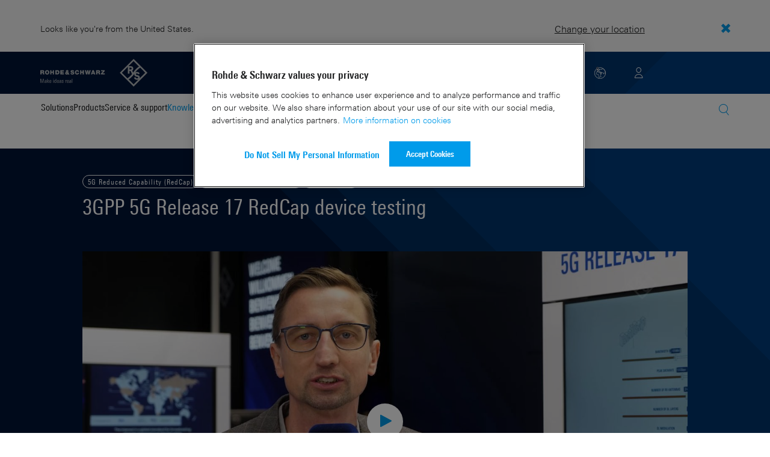

--- FILE ---
content_type: text/html; charset=UTF-8
request_url: https://www.rohde-schwarz.com/us/knowledge-center/videos/3gpp-5g-release-17-redcap-device-testing-video-detailpage_251220-1335306.html
body_size: 16448
content:
<!DOCTYPE html>
<html class="no-js" lang="en-us">
  <head>
    <meta charset="UTF-8"/>
    <meta http-equiv="x-ua-compatible" content="ie=edge"/>
    <meta name="viewport" content="width=device-width, initial-scale=1"/>
    <script>(function(){ window.DY = window.DY || {}; DY.userActiveConsent=false;}())</script>
    <link rel="preconnect" href="https://st-eu.dynamicyield.com"/>
    <link rel="preconnect" href="https://rcom-eu.dynamicyield.com"/>
    <script type="text/javascript" src="https://cdn.rohde-schwarz.com/api/9881398/api_dynamic.js"></script>
    <script type="text/javascript" src="https://cdn.rohde-schwarz.com/api/9881398/api_static.js"></script>
    <meta name="naver-site-verification" content="afad74e971907a0e411ef4f19172c8d6ccbf686e"/>
    <script src="https://cdn.userway.org/widget.js" data-account="VwMnSUoy0g"></script>
    <title>3GPP 5G Release 17 RedCap device testing  | Rohde &amp; Schwarz</title>
    <meta name="robots" content="noodp, index, follow"/>
    <meta name="description" content="3GPP 5G Release 17 RedCap device testing"/>
    <meta name="keywords" content="5G Reduced Capability (RedCap),Radio communication testers,5G New Radio,Mobile device testing; CMX500, 5GNR, iot"/>
    <meta name="twitter:card" content="summary"/>
    <meta name="twitter:site" content=""/>
    <meta name="twitter:title" content="3GPP 5G Release 17 RedCap device testing"/>
    <meta name="twitter:description" content="3GPP 5G Release 17 RedCap device testing"/>
    <meta name="twitter:image" content="https://cdn.rohde-schwarz.com/pws/_tech/images/img_static/Rohde_Schwarz_SocialShare.jpg"/>
    <meta property="og:url" content="https://www.rohde-schwarz.com/us/knowledge-center/videos/3gpp-5g-release-17-redcap-device-testing-video-detailpage_251220-1335306.html"/>
    <meta property="og:title" content="3GPP 5G Release 17 RedCap device testing"/>
    <meta property="og:type" content="website"/>
    <meta property="og:image" content="https://cdn.rohde-schwarz.com/pws/_tech/images/img_static/Rohde_Schwarz_SocialShare.jpg"/>
    <meta property="og:description" content="3GPP 5G Release 17 RedCap device testing"/>
    <meta name="author" content="Rohde &amp; Schwarz GmbH &amp; Co KG"/>
    <link rel="canonical" href="https://www.rohde-schwarz.com/us/knowledge-center/videos/3gpp-5g-release-17-redcap-device-testing-video-detailpage_251220-1335306.html"/>
    <link rel="shorturl" href="https://www.rohde-schwarz.com/us/_251220-1335306.html"/>
    <script src="https://assets.adobedtm.com/launch-EN3504a9f210b14bc28b773c8d8c5a022d.min.js" type="text/javascript"></script>
    <script type="application/ld+json">{
    "@context": "https://schema.org",
    "@type": "VideoObject",
    "name": "3GPP 5G Release 17 RedCap device testing ",
    "description": "Introduced in 3GPP NR Rel. 17, RedCap targets at leveraging the proliferation of massive machine type communications (mMTC). This includes the aspect of service continuation of legacy technologies such as NB-IoT and also the support of enhanced and new machine type services. RedCap targets at IoT services requiring higher data rate as mMTC services but less data rates as 5G eMBB with the simultaneous reduction of UE complexity and leveraging power saving aspects. Typical examples are stationary devices such as cameras and industrial sensors in private 5G networks. The R&S CMX500 OBT lite radio communication tester comes with a streamlined configuration that perfectly serves the need for customers testing RedCap devices in R&D and type approval.",
    "uploadDate": "2023-03-02",
    "embedUrl": "https://www.rohde-schwarz.com/us/knowledge-center/videos/3gpp-5g-release-17-redcap-device-testing-video-detailpage_251220-1335306.html"
}</script>
    <script type="text/javascript">var rus_web_logged_in=false;</script>
    <link rel="apple-touch-icon" sizes="180x180" href="https://cdn.rohde-schwarz.com/pws/inred/image/favicons/apple-touch-icon.png"/>
    <link rel="icon" type="image/png" sizes="32x32" href="https://cdn.rohde-schwarz.com/pws/inred/image/favicons/favicon-32x32.png"/>
    <link rel="icon" type="image/png" sizes="16x16" href="https://cdn.rohde-schwarz.com/pws/inred/image/favicons/favicon-16x16.png"/>
    <link rel="manifest" href="https://cdn.rohde-schwarz.com/pws/inred/image/favicons/manifest.json"/>
    <link rel="mask-icon" href="https://cdn.rohde-schwarz.com/pws/inred/image/favicons/safari-pinned-tab.svg" color="#009bea"/>
    <link rel="shortcut icon" href="https://cdn.rohde-schwarz.com/pws/inred/image/favicons/favicon.png"/>
    <meta name="msapplication-TileColor" content="#009bea"/>
    <meta name="msapplication-TileImage" content="https://cdn.rohde-schwarz.com/pws/inred/image/favicons/mstile-144x144.png"/>
    <meta name="msapplication-config" content="https://cdn.rohde-schwarz.com/pws/inred/image/favicons/browserconfig.xml"/>
    <meta name="theme-color" content="#009bea"/>
    <script src="https://cdn.rohde-schwarz.com/techfiles/f9208933/js/vendor/lazysizes-5.2.0.min.js" async="async"> </script>
    <script src="https://cdn.rohde-schwarz.com/techfiles/f9208933/js/vendor/webfontloader-1.6.28.min.js"> </script>
    <script>WebFont.load({custom:{families:['Linotype Univers:n4,n7','Linotype Univers Condensed:n4,n7','RSIcons'],urls:['https://cdn.rohde-schwarz.com/techfiles/f9208933/css/fonts.min.css']}});</script>
    <link href="https://cdn.rohde-schwarz.com/techfiles/f9208933/css/style.min.css" rel="stylesheet" type="text/css"/>
    <!-- injector:js -->
    <script src="https://cdn.rohde-schwarz.com/techfiles/f9208933/js/vendor/modernizr-custom.6116ab.js" async="async"> </script>
    <!-- endinjector -->
    <!-- Schema.org organisation fields -->
    <script type="application/ld+json">

{
"@context": "https://schema.org/",
"@type": "Organization",
"name": "Rohde & Schwarz",
"legalName": "Rohde & Schwarz GmbH & Co. KG",
"url": "https://www.rohde-schwarz.com/"
}

</script>
  </head>
  <body data-view="app">
    <aside id="country-message" data-view="simple-banner">
      <div class="center-wrapper">
        <p class="text">Looks like you're from the United States.</p>
        <a href="/us/knowledge-center/videos/3gpp-5g-release-17-redcap-device-testing-video-detailpage_251220-1335306.html">
          <span>Change your location</span>
        </a>
        <button type="button" class="close"></button>
      </div>
    </aside>
    <script type="text/javascript">
	
    	var RS_userInformation = {
		interests: []
    };
    	
</script>
    <div>
      <div class="module module-inpesh-login-register-modal hidden" data-view="inpesh-login-register-modal">
        <div class="modal-overlay"></div>
        <div class="module-inpesh-login-register-box content">
          <div class="inpesh-modal-close"></div>
          <div class="additional-information">
            <span class="premium-flag">
              <div class="rsi-inline rsi-premium-content"></div>
            </span>
            <span class="static-title">Rohde &amp; Schwarz</span>
            <span>Knowledge+</span>
          </div>
          <p class="h3">Login or register to gain full access to the Knowledge+ platform!</p>
          <div class="register-container">
            <p>I want to create an account</p>
            <a role="button" class="button-primary" href="/us/my-rohde-schwarz/registration/my-rs-registration_255360.html">Register</a>
          </div>
          <div class="divider-or">
            <span></span>
            <span>or</span>
          </div>
          <div class="login-container">
            <p>I already have an account</p>
            <a role="button" class="button-secondary" href="/login">Login</a>
          </div>
        </div>
      </div>
      <script type="text/javascript">
if(window.DY) {
DY.recommendationContext = {
type: 'PRODUCT',
lng: 'en',
data: ['FSDS_1335306']
};
}
</script>
    </div>
    <header id="header" data-view="header" data-countries-list="/us/rest/getcountryselect/" data-flyout-navigation-options="">
      <!-- Generation time: 27.01.2026 21:30:00.076 -->
      <div class="background-wrapper">
        <div class="background-image">
          <img alt="background" src="https://cdn.rohde-schwarz.com/pws/_tech/images/img_static/rus-logo-background.svg"/>
        </div>
      </div>
      <div class="header-wrapper">
        <div id="header_teaser_target" class="center-wrapper">
          <div class="center-container main">
            <div class="logo" id="logo">
              <a href="/us/home_48230.html" tabindex="-1">
                <img src="https://cdn.rohde-schwarz.com/pws/inred/image/layout/rus-logo.svg" alt="RS-Logo" class="rs-logo"/>
                <img src="https://cdn.rohde-schwarz.com/pws/inred/image/layout/rus-logo-symbol.svg" alt="RS-Logo Mini" class="rs-logo-small"/>
              </a>
            </div>
            <div id="mobile-navigation" class="navigation">
              <a class="nav-toggle-icon" aria-label="Open menu" id="mobile-menu-toggle" href="/"></a>
              <div id="bottom-menu-container">
                <div class="navigation-container">
                  <nav aria-label="meta-navigation" class="navigation-meta">
                    <ul class="nav-icons">
                      <li>
                        <a href="/us/contact_63733.html" class="link" aria-label="Contact Us">
                          <span class="icon icon-headset-new"></span>
                        </a>
                      </li>
                      <li class="shopping-basket">
                        <a href="#" data-url="/us/rest/getshoppingcartcountv2" class="user-shopping-cart icon icon-cart-empty" aria-label="View Cart"></a>
                      </li>
                      <li id="language-switcher">
                        <a href="#" aria-label="Change Language">
                          <span class="icon icon-globe-new"></span>
                        </a>
                      </li>
                      <li class="loginCart flyout "></li>
                    </ul>
                  </nav>
                </div>
              </div>
              <div id="nav-flyout" class="small"></div>
            </div>
            <div class=" usermenu" id="mobile-countryswitch-container">
              <div id="mobile-slide-wrapper" class="usermenu-items">
                <nav id="mobile-nav-container">
                  <div id="">
                    <a class="close-country-menu" href="#">Choose Location</a>
                  </div>
                </nav>
                <div id="mobile-country-container"></div>
              </div>
              <div class="dropdown-content usermenu-items" id="usermenu">
                <nav id="mobile-nav-container">
                  <div id="">
                    <a class="close-country-menu" href="#">Customer portal</a>
                  </div>
                </nav>
                <div class="content-wrapper" id="mobile-customer-nav" data-view="nav-mobile">
                </div>
              </div>
            </div>
          </div>
          <div class="center-container">
            <div id="language-menu-wrapper" class="hidden">
              <div class="country-slider"></div>
            </div>
          </div>
        </div>
      </div>
    </header>
    <div id="desktop-menu-container" class="flyout">
      <div class="center-wrapper">
        <div class="center-container">
          <div class="nav-bar-container" aria-label="Navigation bar" data-view="nav-bar-new" data-nav-list="/us/rest/subnavigation/" data-countries-list="/us/rest/getcountryselect/">
            <nav class="navbar" aria-label="Navigation bar">
              <nav aria-label="Main menu" class="nav-tabs" role="menu">
                <div class="dropdown" role="menuitem" aria-haspopup="true">
                  <button class="dropdownButton ">
                    <div>Solutions</div>
                    <a class="arrowMobile"></a>
                  </button>
                  <div class="dropdown-content">
                    <div class="content-wrapper">
                      <div role="menu" aria-hidden="true" class="nav-list lvl-1">
                        <a href="#" class="arrowMobileBack">Back</a>
                        <div class="rightDropout">
                          <div class="navWrapper ">
                            <a role="button" class="hasNext" href="#" data-id="229832">Aerospace and defense</a>
                          </div>
                          <div class="dropdown-content-right ">
                            <div role="menu" aria-hidden="true" class="nav-list lvl-2">
                              <a href="#" class="arrowMobileBack">Back</a>
                              <a role="button" href="/us/solutions/aerospace-and-defense/aerospace-and-defense_229832.html" class="">Overview Aerospace and defense</a>
                              <div class="rightDropout">
                                <div class="navWrapper ">
                                  <a role="button" class="hasNext" href="#" data-id="232928">Air</a>
                                </div>
                                <div class="dropdown-content-right "></div>
                              </div>
                              <div class="rightDropout">
                                <div class="navWrapper ">
                                  <a role="button" class="hasNext" href="#" data-id="232922">Land</a>
                                </div>
                                <div class="dropdown-content-right "></div>
                              </div>
                              <div class="rightDropout">
                                <div class="navWrapper ">
                                  <a role="button" class="hasNext" href="#" data-id="250661">Sea</a>
                                </div>
                                <div class="dropdown-content-right "></div>
                              </div>
                              <div class="rightDropout">
                                <div class="navWrapper ">
                                  <a role="button" class="hasNext" href="#" data-id="257354">Cyber</a>
                                </div>
                                <div class="dropdown-content-right "></div>
                              </div>
                              <div class="rightDropout">
                                <div class="navWrapper ">
                                  <a role="button" class="hasNext" href="#" data-id="257368">Space</a>
                                </div>
                                <div class="dropdown-content-right "></div>
                              </div>
                              <div class="rightDropout">
                                <div class="navWrapper ">
                                  <a role="button" class="hasNext" href="#" data-id="257769">Multi-domain</a>
                                </div>
                                <div class="dropdown-content-right "></div>
                              </div>
                              <div class="rightDropout">
                                <div class="navWrapper ">
                                  <a role="button" class="hasNext" href="#" data-id="257432">Industry partners</a>
                                </div>
                                <div class="dropdown-content-right "></div>
                              </div>
                            </div>
                          </div>
                        </div>
                        <div class="rightDropout">
                          <div class="navWrapper ">
                            <a role="button" class="hasNext" href="#" data-id="230640">Automotive testing</a>
                          </div>
                          <div class="dropdown-content-right ">
                            <div role="menu" aria-hidden="true" class="nav-list lvl-2">
                              <a href="#" class="arrowMobileBack">Back</a>
                              <a role="button" href="/us/solutions/automotive-testing/automotive_230640.html" class="">Overview Automotive testing</a>
                              <div class="rightDropout">
                                <div class="navWrapper ">
                                  <a role="button" class="hasNext" href="#" data-id="231774">Automotive connectivity and infotainment</a>
                                </div>
                                <div class="dropdown-content-right "></div>
                              </div>
                              <div class="rightDropout">
                                <div class="navWrapper ">
                                  <a role="button" class="hasNext" href="#" data-id="231890">Automotive EMC and full-vehicle antenna testing</a>
                                </div>
                                <div class="dropdown-content-right "></div>
                              </div>
                              <div class="rightDropout">
                                <div class="navWrapper ">
                                  <a role="button" class="hasNext" href="#" data-id="231754">Automotive radar</a>
                                </div>
                                <div class="dropdown-content-right "></div>
                              </div>
                              <div class="rightDropout">
                                <div class="navWrapper ">
                                  <a role="button" class="hasNext" href="#" data-id="257574">Electric drivetrain component testing</a>
                                </div>
                                <div class="dropdown-content-right "></div>
                              </div>
                              <div class="rightDropout">
                                <div class="navWrapper ">
                                  <a role="button" class="hasNext" href="#" data-id="231834">In-vehicle networks and ECU testing</a>
                                </div>
                                <div class="dropdown-content-right "></div>
                              </div>
                            </div>
                          </div>
                        </div>
                        <div class="rightDropout">
                          <div class="navWrapper ">
                            <a role="button" class="hasNext" href="#" data-id="256571">Critical infrastructure</a>
                          </div>
                          <div class="dropdown-content-right ">
                            <div role="menu" aria-hidden="true" class="nav-list lvl-2">
                              <a href="#" class="arrowMobileBack">Back</a>
                              <a role="button" href="/us/solutions/critical-infrastructure/critical-infrastructure_256571.html" class="">Overview Critical infrastructure</a>
                              <a href="/us/solutions/aerospace-and-defense/air/avionics-and-uav-testing/air-navigation-testing/air-navigation-testing_252571.html" class="">Air navigation testing</a>
                              <div class="rightDropout">
                                <div class="navWrapper ">
                                  <a role="button" class="hasNext" href="#" data-id="233780">Broadcast distribution</a>
                                </div>
                                <div class="dropdown-content-right "></div>
                              </div>
                              <a href="/us/solutions/critical-infrastructure/cellular-network-investigations/cellular-network-investigations_257923.html" class="">Cellular network investigations</a>
                              <a href="/us/solutions/critical-infrastructure/civil-air-traffic-control/overview_56640.html" class="">Civil air traffic control</a>
                              <a href="/us/solutions/critical-infrastructure/countering-drones/countering-drones_233578.html" class="">Countering drones</a>
                              <div class="rightDropout">
                                <div class="navWrapper ">
                                  <a role="button" class="hasNext" href="#" data-id="231692">Mobile network testing</a>
                                </div>
                                <div class="dropdown-content-right "></div>
                              </div>
                              <a href="/us/solutions/networks-and-cybersecurity/networks-and-cybersecurity_257422.html" class="">Networks and cybersecurity</a>
                              <a href="/us/solutions/security/security-screening/security-screening_255126.html" class="">Security screening</a>
                              <a href="/us/solutions/critical-infrastructure/spectrum-monitoring/spectrum-monitoring_91082.html" class="">Spectrum monitoring</a>
                              <a href="/us/solutions/critical-infrastructure/spectrum-regulation/overview_258444.html" class="">Spectrum regulation</a>
                            </div>
                          </div>
                        </div>
                        <div class="rightDropout">
                          <div class="navWrapper ">
                            <a role="button" class="hasNext" href="#" data-id="230522">Electronics testing</a>
                          </div>
                          <div class="dropdown-content-right ">
                            <div role="menu" aria-hidden="true" class="nav-list lvl-2">
                              <a href="#" class="arrowMobileBack">Back</a>
                              <a role="button" href="/us/solutions/electronics-testing/electronics-testing_230522.html" class="">Overview Electronics testing</a>
                              <a href="/us/solutions/electronics-testing/consumer-electronics-testing/consumer-electronics-testing-overview_258133.html" class="">Consumer electronics testing</a>
                              <div class="rightDropout">
                                <div class="navWrapper ">
                                  <a role="button" class="hasNext" href="#" data-id="230570">Digital design testing</a>
                                </div>
                                <div class="dropdown-content-right "></div>
                              </div>
                              <div class="rightDropout">
                                <div class="navWrapper ">
                                  <a role="button" class="hasNext" href="#" data-id="253441">EMC testing</a>
                                </div>
                                <div class="dropdown-content-right "></div>
                              </div>
                              <div class="rightDropout">
                                <div class="navWrapper ">
                                  <a role="button" class="hasNext" href="#" data-id="230552">High-speed digital interface testing</a>
                                </div>
                                <div class="dropdown-content-right "></div>
                              </div>
                              <a href="/us/solutions/electronics-testing/medical-device-testing/medical-device-testing_256969.html" class="">Medical device testing</a>
                              <div class="rightDropout">
                                <div class="navWrapper ">
                                  <a role="button" class="hasNext" href="#" data-id="230538">Power electronics testing</a>
                                </div>
                                <div class="dropdown-content-right "></div>
                              </div>
                              <div class="rightDropout">
                                <div class="navWrapper ">
                                  <a role="button" class="hasNext" href="#" data-id="231842">RF and microwave components</a>
                                </div>
                                <div class="dropdown-content-right "></div>
                              </div>
                            </div>
                          </div>
                        </div>
                        <div class="rightDropout">
                          <div class="navWrapper ">
                            <a role="button" class="hasNext" href="#" data-id="257422">Networks and cybersecurity</a>
                          </div>
                          <div class="dropdown-content-right ">
                            <div role="menu" aria-hidden="true" class="nav-list lvl-2">
                              <a href="#" class="arrowMobileBack">Back</a>
                              <a role="button" href="/us/solutions/networks-and-cybersecurity/networks-and-cybersecurity_257422.html" class="">Overview Networks and cybersecurity</a>
                              <a href="/us/solutions/aerospace-and-defense/cyber/cyber_257354.html" class="">Cybersecurity for aerospace and defense</a>
                              <a href="/us/solutions/networks-and-cybersecurity/cybersecurity-for-financial/cybersecurity-for-financial_257429.html" class="">Cybersecurity for the financial industry</a>
                              <a href="/us/solutions/networks-and-cybersecurity/secure-mobile-connectivity/r-s-comsec_257814.html" class="">R&amp;S®ComSec</a>
                              <a href="/us/solutions/networks-and-cybersecurity/secure-networks-and-cybersecurity-for-public-authorities/secure-networks-and-cybersecurity-for-public-authorities_257420.html" class="">Secure networks and cybersecurity for public authorities</a>
                              <a href="/us/solutions/networks-and-cybersecurity/secure-networks-for-commercial-business/secure-networks-for-commercial-business_257426.html" class="">Secure networks for commercial business</a>
                              <a href="/us/solutions/networks-and-cybersecurity/secure-networks-for-healthcare/secure-networks-for-healthcare_257421.html" class="">Secure networks for healthcare</a>
                            </div>
                          </div>
                        </div>
                        <div class="rightDropout">
                          <div class="navWrapper ">
                            <a role="button" class="hasNext" href="#" data-id="256834">Research and education</a>
                          </div>
                          <div class="dropdown-content-right ">
                            <div role="menu" aria-hidden="true" class="nav-list lvl-2">
                              <a href="#" class="arrowMobileBack">Back</a>
                              <a role="button" href="/us/solutions/research-and-education/research-and-education_256834.html" class="">Overview Research and education</a>
                              <a href="/us/solutions/wireless-communications-testing/wireless-standards/6g/6g-overview_253278.html" class="">6G research</a>
                              <a href="/us/solutions/research-and-education/antenna-research/antenna-research_256741.html" class="">Antenna research</a>
                              <a href="/us/solutions/research-and-education/material-characterization/material-characterization_256745.html" class="">Material characterization</a>
                              <a href="/us/solutions/research-and-education/particle-acceleration/particle-accelerators-overview_230804.html" class="">Particle acceleration</a>
                              <a href="/us/solutions/research-and-education/quantum-technology/quantum-technology_256749.html" class="">Quantum technology</a>
                              <a href="/us/solutions/research-and-education/teaching-lab-solutions/teaching-lab-solutions_256950.html" class="">Teaching lab solutions</a>
                            </div>
                          </div>
                        </div>
                        <div class="rightDropout">
                          <div class="navWrapper ">
                            <a role="button" class="hasNext" href="#" data-id="233626">Satellite testing</a>
                          </div>
                          <div class="dropdown-content-right ">
                            <div role="menu" aria-hidden="true" class="nav-list lvl-2">
                              <a href="#" class="arrowMobileBack">Back</a>
                              <a role="button" href="/us/solutions/satellite-testing/satellite-testing_233626.html" class="">Overview Satellite testing</a>
                              <a href="/us/solutions/wireless-communications-testing/wireless-standards/5g-nr/non-terrestrial-networks-ntn/5g-ntn-satellite-testing_256812.html" class="">5G NTN satellite testing</a>
                              <a href="/us/solutions/satellite-testing/satellite-ground-station-testing-and-security/ground-station-and-ground-terminal-testing_250333.html" class="">Satellite ground station testing and operation</a>
                              <a href="/us/solutions/satellite-testing/satellite-in-orbit-testing/satellite-in-orbit-testing_257425.html" class="">Satellite in-orbit testing</a>
                              <a href="/us/solutions/satellite-testing/satellite-payload-and-bus-testing/satellite-payload-testing_250331.html" class="">Satellite payload and bus testing</a>
                              <a href="/us/solutions/satellite-testing/satellite-user-terminal-testing/satellite-user-terminal-testing_257427.html" class="">Satellite user terminal testing</a>
                            </div>
                          </div>
                        </div>
                        <div class="rightDropout">
                          <div class="navWrapper ">
                            <a role="button" class="hasNext" href="#" data-id="229840">Security</a>
                          </div>
                          <div class="dropdown-content-right ">
                            <div role="menu" aria-hidden="true" class="nav-list lvl-2">
                              <a href="#" class="arrowMobileBack">Back</a>
                              <a role="button" href="/us/solutions/security/government-security_229840.html" class="">Overview Security</a>
                              <div class="rightDropout">
                                <div class="navWrapper ">
                                  <a role="button" class="hasNext" href="#" data-id="256572">Governmental security</a>
                                </div>
                                <div class="dropdown-content-right "></div>
                              </div>
                              <a href="/us/solutions/networks-and-cybersecurity/networks-and-cybersecurity_257422.html" class="">Networks and cybersecurity</a>
                              <div class="rightDropout">
                                <div class="navWrapper ">
                                  <a role="button" class="hasNext" href="#" data-id="255126">Security screening</a>
                                </div>
                                <div class="dropdown-content-right "></div>
                              </div>
                            </div>
                          </div>
                        </div>
                        <div class="rightDropout">
                          <div class="navWrapper ">
                            <a role="button" class="hasNext" href="#" data-id="229844">Wireless communications testing</a>
                          </div>
                          <div class="dropdown-content-right ">
                            <div role="menu" aria-hidden="true" class="nav-list lvl-2">
                              <a href="#" class="arrowMobileBack">Back</a>
                              <a role="button" href="/us/solutions/wireless-communications-testing/wireless-communications_229844.html" class="">Overview Wireless communications testing</a>
                              <a href="/us/solutions/wireless-communications-testing/emc-and-regulatory-testing/emc-and-regulatory-testing_257902.html" class="">EMC and regulatory testing</a>
                              <div class="rightDropout">
                                <div class="navWrapper ">
                                  <a role="button" class="hasNext" href="#" data-id="230314">IoT / M2M testing</a>
                                </div>
                                <div class="dropdown-content-right "></div>
                              </div>
                              <a href="/us/solutions/wireless-communications-testing/mobile-device-testing/wireless-mobile-device_233808.html" class="">Mobile device testing</a>
                              <div class="rightDropout">
                                <div class="navWrapper ">
                                  <a role="button" class="hasNext" href="#" data-id="253912">Mobile network infrastructure testing</a>
                                </div>
                                <div class="dropdown-content-right "></div>
                              </div>
                              <div class="rightDropout">
                                <div class="navWrapper ">
                                  <a role="button" class="hasNext" href="#" data-id="233734">Wireless standards</a>
                                </div>
                                <div class="dropdown-content-right "></div>
                              </div>
                            </div>
                          </div>
                        </div>
                      </div>
                    </div>
                  </div>
                </div>
                <div class="dropdown" role="menuitem" aria-haspopup="true">
                  <button class="dropdownButton ">
                    <div>Products</div>
                    <a class="arrowMobile"></a>
                  </button>
                  <div class="dropdown-content">
                    <div class="content-wrapper">
                      <div role="menu" aria-hidden="true" class="nav-list lvl-1">
                        <a href="#" class="arrowMobileBack">Back</a>
                        <div class="rightDropout">
                          <div class="navWrapper ">
                            <a role="button" class="hasNext" href="#" data-id="229579">Test and measurement</a>
                          </div>
                          <div class="dropdown-content-right ">
                            <div role="menu" aria-hidden="true" class="nav-list lvl-2">
                              <a href="#" class="arrowMobileBack">Back</a>
                              <a role="button" href="/us/products/test-and-measurement_229579.html" class="">Overview Test and measurement</a>
                              <div class="rightDropout">
                                <div class="navWrapper ">
                                  <a role="button" class="hasNext" href="#" data-id="254958">Amplifiers</a>
                                </div>
                                <div class="dropdown-content-right "></div>
                              </div>
                              <div class="rightDropout">
                                <div class="navWrapper ">
                                  <a role="button" class="hasNext" href="#" data-id="254772">Analyzers</a>
                                </div>
                                <div class="dropdown-content-right "></div>
                              </div>
                              <a href="/us/products/test-and-measurement/antenna-test-systems-and-ota-chambers_103249.html" class="">Antenna test systems and OTA chambers</a>
                              <div class="rightDropout">
                                <div class="navWrapper ">
                                  <a role="button" class="hasNext" href="#" data-id="254732">Automotive radar testers</a>
                                </div>
                                <div class="dropdown-content-right "></div>
                              </div>
                              <div class="rightDropout">
                                <div class="navWrapper ">
                                  <a role="button" class="hasNext" href="#" data-id="105350">EMC test equipment</a>
                                </div>
                                <div class="dropdown-content-right "></div>
                              </div>
                              <a href="/us/products/test-and-measurement/mobile-network-testing_229193.html" class="">Mobile network testing</a>
                              <div class="rightDropout">
                                <div class="navWrapper ">
                                  <a role="button" class="hasNext" href="#" data-id="63663">Oscilloscopes</a>
                                </div>
                                <div class="dropdown-content-right "></div>
                              </div>
                              <div class="rightDropout">
                                <div class="navWrapper ">
                                  <a role="button" class="hasNext" href="#" data-id="254769">Power supplies and source measure units</a>
                                </div>
                                <div class="dropdown-content-right "></div>
                              </div>
                              <div class="rightDropout">
                                <div class="navWrapper ">
                                  <a role="button" class="hasNext" href="#" data-id="256028">R&amp;S®ESSENTIALS test equipment</a>
                                </div>
                                <div class="dropdown-content-right "></div>
                              </div>
                              <a href="/us/products/test-and-measurement/rf-and-microwave-power-meters_63672.html" class="">RF and microwave power meters</a>
                              <div class="rightDropout">
                                <div class="navWrapper ">
                                  <a role="button" class="hasNext" href="#" data-id="63667">Signal generators</a>
                                </div>
                                <div class="dropdown-content-right "></div>
                              </div>
                              <div class="rightDropout">
                                <div class="navWrapper ">
                                  <a role="button" class="hasNext" href="#" data-id="63696">System components</a>
                                </div>
                                <div class="dropdown-content-right "></div>
                              </div>
                              <div class="rightDropout">
                                <div class="navWrapper ">
                                  <a role="button" class="hasNext" href="#" data-id="86247">Wireless device testers and systems</a>
                                </div>
                                <div class="dropdown-content-right "></div>
                              </div>
                            </div>
                          </div>
                        </div>
                        <div class="rightDropout">
                          <div class="navWrapper ">
                            <a role="button" class="hasNext" href="#" data-id="229582">Broadcast and Media</a>
                          </div>
                          <div class="dropdown-content-right ">
                            <div role="menu" aria-hidden="true" class="nav-list lvl-2">
                              <a href="#" class="arrowMobileBack">Back</a>
                              <a role="button" href="/us/products/broadcast-and-media_229582.html" class="">Overview Broadcast and Media</a>
                              <div class="rightDropout">
                                <div class="navWrapper ">
                                  <a role="button" class="hasNext" href="#" data-id="255266">Broadcast Distribution</a>
                                </div>
                                <div class="dropdown-content-right "></div>
                              </div>
                              <a href="/us/products/broadcast-and-media/media-technologies_255268.html" class="">Media Technologies</a>
                            </div>
                          </div>
                        </div>
                        <div class="rightDropout">
                          <div class="navWrapper ">
                            <a role="button" class="hasNext" href="#" data-id="232772">Aerospace | Defense | Security</a>
                          </div>
                          <div class="dropdown-content-right ">
                            <div role="menu" aria-hidden="true" class="nav-list lvl-2">
                              <a href="#" class="arrowMobileBack">Back</a>
                              <a role="button" href="/us/products/aerospace-defense-security_232772.html" class="">Overview Aerospace | Defense | Security</a>
                              <div class="rightDropout">
                                <div class="navWrapper ">
                                  <a role="button" class="hasNext" href="#" data-id="254745">Radiomonitoring</a>
                                </div>
                                <div class="dropdown-content-right "></div>
                              </div>
                              <div class="rightDropout">
                                <div class="navWrapper ">
                                  <a role="button" class="hasNext" href="#" data-id="254744">Secure communications</a>
                                </div>
                                <div class="dropdown-content-right "></div>
                              </div>
                              <a href="/us/products/aerospace-defense-security/security-scanner_254881.html" class="">Security scanner</a>
                            </div>
                          </div>
                        </div>
                        <div class="rightDropout">
                          <div class="navWrapper ">
                            <a role="button" class="hasNext" href="#" data-id="232484">Cybersecurity</a>
                          </div>
                          <div class="dropdown-content-right ">
                            <div role="menu" aria-hidden="true" class="nav-list lvl-2">
                              <a href="#" class="arrowMobileBack">Back</a>
                              <a role="button" href="/us/products/cybersecurity_232484.html" class="">Overview Cybersecurity</a>
                              <a href="/us/products/cybersecurity/endpoint-security_232364.html" class="">Endpoint security</a>
                              <a href="/us/products/cybersecurity/management-systems_255622.html" class="">Management systems</a>
                              <a href="/us/products/cybersecurity/network-encryptors_334093.html" class="">Network encryptors</a>
                              <a href="/us/products/cybersecurity/secure-web-browser_232366.html" class="">Secure web browser</a>
                            </div>
                          </div>
                        </div>
                      </div>
                    </div>
                  </div>
                </div>
                <div class="dropdown" role="menuitem" aria-haspopup="true">
                  <button class="dropdownButton ">
                    <div>Service &amp; support</div>
                    <a class="arrowMobile"></a>
                  </button>
                  <div class="dropdown-content">
                    <div class="content-wrapper">
                      <div role="menu" aria-hidden="true" class="nav-list lvl-1">
                        <a href="#" class="arrowMobileBack">Back</a>
                        <div class="rightDropout">
                          <div class="navWrapper ">
                            <a role="button" class="hasNext" href="#" data-id="229461">Service</a>
                          </div>
                          <div class="dropdown-content-right ">
                            <div role="menu" aria-hidden="true" class="nav-list lvl-2">
                              <a href="#" class="arrowMobileBack">Back</a>
                              <a role="button" href="/us/service-support/service/service-overview_229461.html" class="">Overview Service</a>
                              <a href="/us/service-support/service/cybersecurity-services/overview_255149.html" class="">Cybersecurity services</a>
                              <a href="/us/service-support/service/calibration-services/calibration-services_233528.html" class="">Calibration services</a>
                              <a href="/us/service-support/service/extended-warranty-service-contracts/extended-warranty-service-contracts_230938.html" class="">Extended warranty &amp; service contracts</a>
                              <a href="/us/service-support/service/obsolescence-management/obsolescence-management_229471.html" class="">Obsolescence management</a>
                              <a href="/us/service-support/service/on-site-services/on-site-services_251894.html" class="">On-site services</a>
                              <a href="/us/service-support/service/repair-services/repair-services_58700.html" class="">Repair services</a>
                              <a href="/us/service-support/service/service-level-agreement/service-level-agreement_229474.html" class="">Service level agreement</a>
                              <a href="/us/service-support/service/service-partner-programm/service-partner-program_251888.html" class="">Service partner program</a>
                            </div>
                          </div>
                        </div>
                        <a href="/us/service-support-united-states/transmitter-support/transmitter-support_233707.html" class="">24/7 Transmitter Support</a>
                        <a href="/us/service-support/support/support_107711.html" class="">Support</a>
                        <a href="/us/service-support/service-support-request/service-support-request_255384.html" class="">Service &amp; support request</a>
                      </div>
                    </div>
                  </div>
                </div>
                <div class="dropdown" role="menuitem" aria-haspopup="true">
                  <button class="dropdownButton active menuActive">
                    <div>Knowledge center</div>
                    <a class="arrowMobile"></a>
                  </button>
                  <div class="dropdown-content">
                    <div class="content-wrapper">
                      <div role="menu" aria-hidden="true" class="nav-list lvl-1">
                        <a href="#" class="arrowMobileBack">Back</a>
                        <a href="/us/knowledge-center/knowledge-plus/overview_255227.html" class="">Knowledge+</a>
                        <a href="/us/search/download-center_63448.html" class="">Downloads</a>
                        <a href="/us/knowledge-center/videos/video-overview_251240.html" class="active menuActive">Videos</a>
                        <a href="/us/knowledge-center/webinars/webinar-overview_253040.html" class="">Webinars</a>
                        <a href="/us/knowledge-center/technology-academy/ta-overview_256215.html" class="">Technology Academy</a>
                        <div class="rightDropout">
                          <div class="navWrapper ">
                            <a role="button" class="hasNext" href="#" data-id="255554">Technology fundamentals</a>
                          </div>
                          <div class="dropdown-content-right ">
                            <div role="menu" aria-hidden="true" class="nav-list lvl-2">
                              <a href="#" class="arrowMobileBack">Back</a>
                              <a role="button" href="/us/knowledge-center/technology-fundamentals/technology-fundamentals_255554.html" class="">Overview Technology fundamentals</a>
                              <a href="/us/knowledge-center/technology-fundamentals/antennas-for-mobile-and-stationary-use/antennas-for-mobile-and-stationary-use-fundamentals_256946.html" class="">Antennas for mobile and stationary use</a>
                              <a href="/us/knowledge-center/technology-fundamentals/hopper-signals/hopper-signals_256050.html" class="">Hopper signals</a>
                              <a href="/us/knowledge-center/technology-fundamentals/monitoring-receiver-skills/monitoring-receiver-skills_255556.html" class="">Monitoring receiver skills</a>
                              <a href="/us/knowledge-center/technology-fundamentals/radio-direction-finding-techniques/radio-direction-finding-techniques_255557.html" class="">Radio direction finding techniques</a>
                              <a href="/us/knowledge-center/technology-fundamentals/signal-analysis-methods/technology-fundamentals-of-signal-analysis_255899.html" class="">Signal analysis methods</a>
                            </div>
                          </div>
                        </div>
                      </div>
                    </div>
                  </div>
                </div>
                <div class="dropdown" role="menuitem" aria-haspopup="true">
                  <button class="dropdownButton ">
                    <div>About us</div>
                    <a class="arrowMobile"></a>
                  </button>
                  <div class="dropdown-content">
                    <div class="content-wrapper">
                      <div role="menu" aria-hidden="true" class="nav-list lvl-1">
                        <a href="#" class="arrowMobileBack">Back</a>
                        <div class="rightDropout">
                          <div class="navWrapper ">
                            <a role="button" class="hasNext" href="#" data-id="230884">About Rohde &amp; Schwarz</a>
                          </div>
                          <div class="dropdown-content-right ">
                            <div role="menu" aria-hidden="true" class="nav-list lvl-2">
                              <a href="#" class="arrowMobileBack">Back</a>
                              <a role="button" href="/us/about/overview/about-us_230884.html" class="">Overview About Rohde &amp; Schwarz</a>
                              <a href="/us/about/overview/compliance/compliance_256997.html" class="">Compliance</a>
                              <a href="/us/about/overview/high-vertical-integration/high-vertical-integration_258033.html" class="">High vertical integration</a>
                              <a href="/us/about/overview/our-history/our-history_258045.html" class="">Our history</a>
                              <a href="/us/about/overview/sustainability/sustainability_229498.html" class="">Sustainability</a>
                            </div>
                          </div>
                        </div>
                        <div class="rightDropout">
                          <div class="navWrapper ">
                            <a role="button" class="hasNext" href="#" data-id="251170">Rohde &amp; Schwarz USA</a>
                          </div>
                          <div class="dropdown-content-right ">
                            <div role="menu" aria-hidden="true" class="nav-list lvl-2">
                              <a href="#" class="arrowMobileBack">Back</a>
                              <a role="button" href="/us/about-united-states/rohde-schwarz-united-states/about-rohde-schwarz-usa_251170.html" class="">Overview Rohde &amp; Schwarz USA</a>
                              <a href="/us/about-united-states/rohde-schwarz-united-states/how-to-buy/how-to-buy_251268.html" class="">How to buy</a>
                            </div>
                          </div>
                        </div>
                        <div class="rightDropout">
                          <div class="navWrapper ">
                            <a role="button" class="hasNext" href="#" data-id="229345">News &amp; media</a>
                          </div>
                          <div class="dropdown-content-right ">
                            <div role="menu" aria-hidden="true" class="nav-list lvl-2">
                              <a href="#" class="arrowMobileBack">Back</a>
                              <a role="button" href="/us/about/news-press/news-press_229345.html" class="">Overview News &amp; media</a>
                              <a href="/us/about/news-press/news-magazine/news-magazine-overview_229360.html" class="">NEWS Magazine</a>
                              <a href="/us/about/news-press/press-media-contacts/press-media-contacts_229344.html" class="">Press &amp; media contacts</a>
                              <a href="/us/about/news-press/all-news/news-library_229347.html" class="">Press room</a>
                            </div>
                          </div>
                        </div>
                        <div class="rightDropout">
                          <div class="navWrapper ">
                            <a role="button" class="hasNext" href="#" data-id="251284">R&amp;S Magazine</a>
                          </div>
                          <div class="dropdown-content-right ">
                            <div role="menu" aria-hidden="true" class="nav-list lvl-2">
                              <a href="#" class="arrowMobileBack">Back</a>
                              <a role="button" href="/us/about/magazine/overview_251284.html" class="">Overview R&amp;S Magazine</a>
                              <a href="/us/about/magazine/quantum-technology/quantum-technology_255950.html" class="">Quantum technology</a>
                              <a href="/us/about/magazine/wi-fi-on-mars/wi-fi-on-mars-article_258464.html" class="">Wi-Fi on Mars</a>
                              <a href="/us/about/magazine/from-insight-to-impact/from-insight-to-impact_258238.html" class="">From insight to impact</a>
                              <a href="/us/about/magazine/gps-backup/gps-backup_258353.html" class="">GPS backup</a>
                              <a href="/us/about/magazine/podcast-behind-innovation/podcast-behind-innovation_257129.html" class="">Podcast Behind Innovation</a>
                              <a href="/us/about/magazine/artificial-intelligence/artificial-intelligence_256990.html" class="">Artificial Intelligence</a>
                              <a href="/us/about/magazine/protection-of-critical-infrastructures/protection-of-critical-infrastructures_257221.html" class="">Protection of critical infrastructures</a>
                              <a href="/us/about/magazine/tradition-of-innovation/tradition-of-innovation_256967.html" class="">Tradition of innovation</a>
                            </div>
                          </div>
                        </div>
                        <a href="/us/about/seminars/seminars_257977.html" class="">Seminars</a>
                        <a href="/us/about/trade-shows/trade-show-overview_229401.html" class="">Trade shows &amp; events</a>
                      </div>
                    </div>
                  </div>
                </div>
                <div class="dropdown" role="menuitem" aria-haspopup="true">
                  <button class="dropdownButton ">
                    <div>Career</div>
                    <a class="arrowMobile"></a>
                  </button>
                  <div class="dropdown-content">
                    <div class="content-wrapper">
                      <div role="menu" aria-hidden="true" class="nav-list lvl-1">
                        <a href="#" class="arrowMobileBack">Back</a>
                        <a href="/us/career/career-overview/career-overview_257552.html" class="">Overview</a>
                        <a href="/us/career/jobs/career-jobboard_251573.html" class="">Jobs</a>
                        <a href="/us/career/professionals/professionals_252991.html" class="">Professionals</a>
                        <a href="/us/career/college-and-university-students/college-and-university-students_253005.html" class="">College and university students</a>
                        <a href="/us/career/high-school-students/high-school-students_253003.html" class="">High school students</a>
                        <a href="/us/career/culture/culture-overview_258170.html" class="">Culture</a>
                        <a href="/us/career/events/muc-meetup_252389.html" class="">Events</a>
                        <a href="/us/career/contact/career-contacts_251575.html" class="">Contact</a>
                      </div>
                    </div>
                  </div>
                </div>
              </nav>
              <nav aria-label="Search" class="search-container">
                <form class="search" data-view="search" action="/us/search/search_63238.html" method="get">
                  <a href="/us/search/search_63238.html" role="button" aria-label="Open search" class="btn-search active-search-btn"></a>
                  <div class="animation-wrapper">
                    <input type="search" class="site-search-input" name="term" placeholder="Search" autocomplete="off" data-view-all-title="View all results"/>
                    <a href="/us/search/search_63238.html" class="btn-close-search" aria-label="Close search"></a>
                  </div>
                </form>
              </nav>
            </nav>
          </div>
        </div>
      </div>
    </div>
    <main id="main">
      <div class="module module-inpesh-video-detail">
        <div class="wrapper">
          <div class="video-wrapper">
            <div class="background-wrapper">
              <div class="background">
                <img alt="background" src="https://cdn.rohde-schwarz.com/pws/_tech/images/img_static/rus-logo-background.svg"/>
              </div>
            </div>
            <div class="additional-information">
              <div class="categories">
                <a href="/us/knowledge-center/knowledge-plus/focus-pages/5g-reduced-capability-redcap-focus-page_255228-1304080.html" title="5G Reduced Capability (RedCap)">5G Reduced Capability (RedCap)</a>
                <a href="/us/knowledge-center/knowledge-plus/focus-pages/radio-communication-testers-focus-page_255228-1111283.html" title="Radio communication testers">Radio communication testers</a>
                <a href="/us/knowledge-center/knowledge-plus/focus-pages/5g-new-radio-focus-page_255228-1111098.html" title="5G New Radio">5G New Radio</a>
              </div>
            </div>
            <div class="video-header">
              <div class="video-text">
                <div class="module module-headline">
                  <div class="headline-row">
                    <div class="headline-column">
                      <h1 class="h2">
                                3GPP 5G Release 17 RedCap device testing 
                            </h1>
                      <h2 class="h4">
                            
                        </h2>
                    </div>
                  </div>
                </div>
              </div>
            </div>
            <div class="video-main  ">
              <div class="module module-video module-inpesh-video" data-view="video-detail">
                <div class="video-preview inpesh  " data-view="teaser-stage-image teaser-stage-media-video">
                  <div class="video-container">
                    <div class="image-element">
                        
<picture>
    <source media="(max-width:640px)" data-srcset="https://cdn.rohde-schwarz.com/image/video/corporate/events/trade-shows/3gpp-5g-release-17-redcap-device-testing-trade-show-video-rohde-schwarz_200_66519_640_360_4.jpg 1x, https://cdn.rohde-schwarz.com/image/video/corporate/events/trade-shows/3gpp-5g-release-17-redcap-device-testing-trade-show-video-rohde-schwarz_200_66519_1280_720_4.jpg 2x"/>
    <source media="(max-width:960px)" data-srcset="https://cdn.rohde-schwarz.com/image/video/corporate/events/trade-shows/3gpp-5g-release-17-redcap-device-testing-trade-show-video-rohde-schwarz_200_66519_960_540_4.jpg 1x, https://cdn.rohde-schwarz.com/image/video/corporate/events/trade-shows/3gpp-5g-release-17-redcap-device-testing-trade-show-video-rohde-schwarz_200_66519_1920_1080_4.jpg 2x"/>
    <source data-srcset="https://cdn.rohde-schwarz.com/image/video/corporate/events/trade-shows/3gpp-5g-release-17-redcap-device-testing-trade-show-video-rohde-schwarz_200_66519_1440_810_4.jpg 1x, https://cdn.rohde-schwarz.com/image/video/corporate/events/trade-shows/3gpp-5g-release-17-redcap-device-testing-trade-show-video-rohde-schwarz_200_66519_2880_1620_4.jpg 2x"/>
    <img class="lazyload " src="https://cdn.rohde-schwarz.com/pws/_tech/dam_fallback/fallbackImage_0_320_180_v0.png" data-src="https://cdn.rohde-schwarz.com/image/video/corporate/events/trade-shows/3gpp-5g-release-17-redcap-device-testing-trade-show-video-rohde-schwarz_200_66519_320_180_4.jpg" alt="" title=""/>
</picture>

                    </div>
                    <div class="video-element">
                                                            <video controls="controls" data-ioi="374|295|759|562" data-m4c-campaignId="" controlsList="nodownload" preload="none" data-filename="3gpp-5g-release-17-redcap-device-testing-trade-show-video-rohde-schwarz_200_66519.mp4" title="3GPP 5G Release 17 RedCap device testing " data-view="video">
    <source src="https://scdn.rohde-schwarz.com/ur/web/video/corporate/events/trade-shows/3gpp-5g-release-17-redcap-device-testing-trade-show-video-rohde-schwarz_200_66519_1080p_4.mp4" type="video/mp4" />
    Your browser does not support the video tag
</video>
                                                    </div>
                  </div>
                  <div class="video-finished">
                    <div class="related-webinars">
                                            </div>
                  </div>
                </div>
              </div>
            </div>
          </div>
          <div class="module module-generic-content center">
            <div class="content-container">
              <div class="text">
                <p>Introduced in 3GPP NR Rel. 17, RedCap targets at leveraging the proliferation of massive machine type communications (mMTC). This includes the aspect of service continuation of legacy technologies such as NB-IoT and also the support of enhanced and new machine type services. RedCap targets at IoT services requiring higher data rate as mMTC services but less data rates as 5G eMBB with the simultaneous reduction of UE complexity and leveraging power saving aspects. Typical examples are stationary devices such as cameras and industrial sensors in private 5G networks.</p>
                <p>The R&amp;S CMX500 OBT lite radio communication tester comes with a streamlined configuration that perfectly serves the need for customers testing RedCap devices in R&amp;D and type approval.</p>
              </div>
            </div>
          </div>
          <div class="recommendation-wrapper">
            <div class="wrapper-related-products">
              <p class="h5">
                        Related products
                    </p>
              <div class="related-product">
                <div class="content">
                  <div class="icon-wrapper">
                    <div class="image">
                      <picture>
                        <source media="(max-width:640px)" data-srcset="https://cdn.rohde-schwarz.com/image/products/test-and-measurement/wireless-communications-testers-and-systems/wireless-tester-network-emulator/cmx500/cmx500-5g-radio-communication-tester-front-low-rohde-schwarz_200_53273_480_270_14.jpg 1x, https://cdn.rohde-schwarz.com/image/products/test-and-measurement/wireless-communications-testers-and-systems/wireless-tester-network-emulator/cmx500/cmx500-5g-radio-communication-tester-front-low-rohde-schwarz_200_53273_960_540_14.jpg 2x"/>
                        <source media="(max-width:960px)" data-srcset="https://cdn.rohde-schwarz.com/image/products/test-and-measurement/wireless-communications-testers-and-systems/wireless-tester-network-emulator/cmx500/cmx500-5g-radio-communication-tester-front-low-rohde-schwarz_200_53273_320_180_14.jpg 1x, https://cdn.rohde-schwarz.com/image/products/test-and-measurement/wireless-communications-testers-and-systems/wireless-tester-network-emulator/cmx500/cmx500-5g-radio-communication-tester-front-low-rohde-schwarz_200_53273_640_360_14.jpg 2x"/>
                        <source data-srcset="https://cdn.rohde-schwarz.com/image/products/test-and-measurement/wireless-communications-testers-and-systems/wireless-tester-network-emulator/cmx500/cmx500-5g-radio-communication-tester-front-low-rohde-schwarz_200_53273_240_135_14.jpg 1x, https://cdn.rohde-schwarz.com/image/products/test-and-measurement/wireless-communications-testers-and-systems/wireless-tester-network-emulator/cmx500/cmx500-5g-radio-communication-tester-front-low-rohde-schwarz_200_53273_480_270_14.jpg 2x"/>
                        <img class="lazyload " src="https://cdn.rohde-schwarz.com/pws/_tech/dam_fallback/fallbackImage_0_120_68_v0.png" data-src="https://cdn.rohde-schwarz.com/image/products/test-and-measurement/wireless-communications-testers-and-systems/wireless-tester-network-emulator/cmx500/cmx500-5g-radio-communication-tester-front-low-rohde-schwarz_200_53273_120_68_14.jpg" alt="R&amp;S®CMX500 5G one-box signaling tester, front low" title="R&amp;S®CMX500 5G one-box signaling tester, front low"/>
                      </picture>
                    </div>
                  </div>
                  <div class="text">
                    <span class="description">CMX500 5G one-box signaling tester</span>
                    <a class="button-tertiary" href="/us/products/test-and-measurement/wireless-tester-network-emulator/cmx500-5g-one-box-signaling-tester_63493-601282.html">
                                            Product information
                                        </a>
                  </div>
                </div>
              </div>
            </div>
            <div class="wrapper-related-download">
                            </div>
          </div>
        </div>
      </div>
      <div id="1347919" class="module module-generic-teaser " data-view="generic-teaser">
        <div class="teaser-headline">
          <h4 class="headline-primary h2">
Related solutions
</h4>
        </div>
        <div class="teasers">
          <div class="teasers-4 teasers-n generic-slider" data-slides-per-view="4" data-view="generic-slider">
            <div class="teaser " data-view="">
              <a href="/us/solutions/wireless-communications-testing/wireless-standards/5g-nr/5g-overview_229437.html" target="_blank">
                <div class="image">
<picture>
    <source media="(max-width:640px)" data-srcset="https://cdn.rohde-schwarz.com/image/market-segments/wireless-communications/5g-and-beyond/wireless-communications-5g-and-beyond-5g-rohde-schwarz_200_12284_640_360_40.jpg 1x, https://cdn.rohde-schwarz.com/image/market-segments/wireless-communications/5g-and-beyond/wireless-communications-5g-and-beyond-5g-rohde-schwarz_200_12284_1280_720_40.jpg 2x"/>
    <source media="(max-width:960px)" data-srcset="https://cdn.rohde-schwarz.com/image/market-segments/wireless-communications/5g-and-beyond/wireless-communications-5g-and-beyond-5g-rohde-schwarz_200_12284_480_270_40.jpg 1x, https://cdn.rohde-schwarz.com/image/market-segments/wireless-communications/5g-and-beyond/wireless-communications-5g-and-beyond-5g-rohde-schwarz_200_12284_960_540_40.jpg 2x"/>
    <source data-srcset="https://cdn.rohde-schwarz.com/image/market-segments/wireless-communications/5g-and-beyond/wireless-communications-5g-and-beyond-5g-rohde-schwarz_200_12284_320_180_40.jpg 1x, https://cdn.rohde-schwarz.com/image/market-segments/wireless-communications/5g-and-beyond/wireless-communications-5g-and-beyond-5g-rohde-schwarz_200_12284_640_360_40.jpg 2x"/>
    <img class="lazyload " src="https://cdn.rohde-schwarz.com/pws/_tech/dam_fallback/fallbackImage_0_320_180_v0.png" data-src="https://cdn.rohde-schwarz.com/image/market-segments/wireless-communications/5g-and-beyond/wireless-communications-5g-and-beyond-5g-rohde-schwarz_200_12284_320_180_40.jpg" alt="5G NR" title="5G NR"/>
</picture>
</div>
                <div class="text">
                  <h2 class="headline-secondary h4">
5G NR
</h2>
                </div>
              </a>
            </div>
          </div>
        </div>
      </div>
      <div class="module module-inred-form highlight" data-view="form" data-states-url="/us/rest/getcountrystates/">
        <form method="post" accept-charset="utf-8" action="/us/knowledge-center/videos/3gpp-5g-release-17-redcap-device-testing-video-detailpage_251220-1335306.html?form=INRED_ProductContact" class="basic-form" name="INRED_ProductContact" aria-label="Request information Form">
          <div class="form-content">
            <div class="form-row">
              <div class="form-col form-intro" role="group">
                <p class="h3">Request information</p>
                <p>Do you have questions or need additional information? Simply fill out this form and we will get right back to you.<br/>For service/support requests, please go <a href="/service-support/customer-self-service-applications/supportcenter_258469.html" target="_blank">here</a> to log in or register.</p>
              </div>
              <div class="form-col form-fields" role="group">
                <div class="form-field-group">
                  <div class="form-field col-1-2">
                    <label for="INRED_ProductContact_firstname">First name</label>
                    <input id="INRED_ProductContact_firstname" name="firstname" type="text" aria-describedby="INRED_ProductContact_firstname-error" aria-invalid="false" placeholder="First name" data-error-message="Please enter your first name." value=""/>
                  </div>
                  <div class="form-field col-1-2">
                    <label for="INRED_ProductContact_lastname">Last name</label>
                    <input id="INRED_ProductContact_lastname" name="lastname" type="text" aria-describedby="INRED_ProductContact_lastname-error" aria-invalid="false" placeholder="Last name" data-error-message="Please enter your last name." value=""/>
                  </div>
                  <div class="form-field col-1-2">
                    <label for="INRED_ProductContact_email">E-mail</label>
                    <input id="INRED_ProductContact_email" name="email" type="text" aria-describedby="INRED_ProductContact_email-error" aria-invalid="false" placeholder="E-mail" data-error-message="Please enter a valid e-mail address." value=""/>
                  </div>
                  <div class="form-field col-1-2">
                    <label for="INRED_ProductContact_company">Company</label>
                    <input id="INRED_ProductContact_company" name="company" type="text" aria-describedby="INRED_ProductContact_company-error" aria-invalid="false" placeholder="Company" data-error-message="Please enter your company name (max. 40 characters)." value=""/>
                  </div>
                  <div class="form-field col-1-2">
                    <div class="form-field-group">
                      <div class="form-field form-field-select">
                        <label for="INRED_ProductContact_country">Country</label>
                        <select id="INRED_ProductContact_country" name="country" data-error-message="Please select your country." aria-describedby="INRED_ProductContact_country-error" aria-invalid="false">
                          <option value="" hidden="" disabled="" selected="">Please select...</option>
                          <option value="af">Afghanistan</option>
                          <option value="al">Albania</option>
                          <option value="dz">Algeria</option>
                          <option value="as">American Samoa</option>
                          <option value="ad">Andorra</option>
                          <option value="ao">Angola</option>
                          <option value="ai">Anguilla</option>
                          <option value="ag">Antigua and Barbuda</option>
                          <option value="ar">Argentina</option>
                          <option value="am">Armenia</option>
                          <option value="aw">Aruba</option>
                          <option value="au">Australia</option>
                          <option value="at">Austria</option>
                          <option value="az">Azerbaijan</option>
                          <option value="bs">Bahamas</option>
                          <option value="bh">Bahrain</option>
                          <option value="bd">Bangladesh</option>
                          <option value="bb">Barbados</option>
                          <option value="be">Belgium</option>
                          <option value="bz">Belize</option>
                          <option value="bj">Benin</option>
                          <option value="bm">Bermuda</option>
                          <option value="bt">Bhutan</option>
                          <option value="bo">Bolivia</option>
                          <option value="ba">Bosnia and Herzegovina</option>
                          <option value="bw">Botswana</option>
                          <option value="bv">Bouvet Island</option>
                          <option value="br">Brazil</option>
                          <option value="io">British Indian Ocean Territory</option>
                          <option value="bn">Brunei Darussalam</option>
                          <option value="bg">Bulgaria</option>
                          <option value="bf">Burkina Faso</option>
                          <option value="bi">Burundi</option>
                          <option value="kh">Cambodia</option>
                          <option value="cm">Cameroon</option>
                          <option value="ca">Canada</option>
                          <option value="cv">Cape Verde</option>
                          <option value="ky">Cayman Islands</option>
                          <option value="cf">Central African Republic</option>
                          <option value="td">Chad</option>
                          <option value="cl">Chile</option>
                          <option value="cn">China</option>
                          <option value="cx">Christmas Island</option>
                          <option value="cc">Cocos (Keeling) Islands</option>
                          <option value="co">Colombia</option>
                          <option value="km">Comoros</option>
                          <option value="cg">Congo</option>
                          <option value="cd">Congo, The Democratic Republic Of The</option>
                          <option value="cr">Costa Rica</option>
                          <option value="hr">Croatia</option>
                          <option value="cu">Cuba</option>
                          <option value="cy">Cyprus</option>
                          <option value="cz">Czech Republic</option>
                          <option value="ci">Côte D'Ivoire</option>
                          <option value="dk">Denmark</option>
                          <option value="dj">Djibouti</option>
                          <option value="dm">Dominica</option>
                          <option value="do">Dominican Republic</option>
                          <option value="ec">Ecuador</option>
                          <option value="eg">Egypt</option>
                          <option value="sv">El Salvador</option>
                          <option value="gq">Equatorial Guinea</option>
                          <option value="er">Eritrea</option>
                          <option value="ee">Estonia</option>
                          <option value="et">Ethiopia</option>
                          <option value="fk">Falkland Islands (Malvinas)</option>
                          <option value="fo">Faroe Islands</option>
                          <option value="fj">Fiji</option>
                          <option value="fi">Finland</option>
                          <option value="fr">France</option>
                          <option value="gf">French Guiana</option>
                          <option value="pf">French Polynesia</option>
                          <option value="tf">French Southern Territories</option>
                          <option value="ga">Gabon</option>
                          <option value="gm">Gambia</option>
                          <option value="ge">Georgia</option>
                          <option value="de">Germany</option>
                          <option value="gh">Ghana</option>
                          <option value="gi">Gibraltar</option>
                          <option value="gr">Greece</option>
                          <option value="gl">Greenland</option>
                          <option value="gd">Grenada</option>
                          <option value="gp">Guadeloupe</option>
                          <option value="gu">Guam</option>
                          <option value="gt">Guatemala</option>
                          <option value="gg">Guernsey</option>
                          <option value="gn">Guinea</option>
                          <option value="gw">Guinea-Bissau</option>
                          <option value="gy">Guyana</option>
                          <option value="ht">Haiti</option>
                          <option value="hm">Heard Island and McDonald Islands</option>
                          <option value="va">Holy See (Vatican City State)</option>
                          <option value="hn">Honduras</option>
                          <option value="hk">Hongkong</option>
                          <option value="hu">Hungary</option>
                          <option value="is">Iceland</option>
                          <option value="in">India</option>
                          <option value="id">Indonesia</option>
                          <option value="iq">Iraq</option>
                          <option value="ie">Ireland</option>
                          <option value="im">Isle Of Man</option>
                          <option value="il">Israel</option>
                          <option value="it">Italy</option>
                          <option value="jm">Jamaica</option>
                          <option value="jp">Japan</option>
                          <option value="je">Jersey</option>
                          <option value="jo">Jordan</option>
                          <option value="kz">Kazakhstan</option>
                          <option value="ke">Kenya</option>
                          <option value="ki">Kiribati</option>
                          <option value="kr">Korea, Republic Of</option>
                          <option value="kw">Kuwait</option>
                          <option value="kg">Kyrgyzstan</option>
                          <option value="la">Lao People's Democratic Republic</option>
                          <option value="lv">Latvia</option>
                          <option value="lb">Lebanon</option>
                          <option value="ls">Lesotho</option>
                          <option value="lr">Liberia</option>
                          <option value="ly">Libyan Arab Jamahiriya</option>
                          <option value="li">Liechtenstein</option>
                          <option value="lt">Lithuania</option>
                          <option value="lu">Luxembourg</option>
                          <option value="mo">Macao</option>
                          <option value="mk">Macedonia, The Former Yugoslav Republic Of</option>
                          <option value="mg">Madagascar</option>
                          <option value="mw">Malawi</option>
                          <option value="my">Malaysia</option>
                          <option value="mv">Maldives</option>
                          <option value="ml">Mali</option>
                          <option value="mt">Malta</option>
                          <option value="mh">Marshall Islands</option>
                          <option value="mq">Martinique</option>
                          <option value="mr">Mauritania</option>
                          <option value="mu">Mauritius</option>
                          <option value="yt">Mayotte</option>
                          <option value="mx">Mexico</option>
                          <option value="fm">Micronesia, Federated States Of</option>
                          <option value="md">Moldova, Republic Of</option>
                          <option value="mc">Monaco</option>
                          <option value="mn">Mongolia</option>
                          <option value="me">Montenegro</option>
                          <option value="ms">Montserrat</option>
                          <option value="ma">Morocco</option>
                          <option value="mz">Mozambique</option>
                          <option value="na">Namibia</option>
                          <option value="nr">Nauru</option>
                          <option value="np">Nepal</option>
                          <option value="nl">Netherlands</option>
                          <option value="nc">New Caledonia</option>
                          <option value="nz">New Zealand</option>
                          <option value="ni">Nicaragua</option>
                          <option value="ne">Niger</option>
                          <option value="ng">Nigeria</option>
                          <option value="nu">Niue</option>
                          <option value="nf">Norfolk Island</option>
                          <option value="mp">Northern Mariana Islands</option>
                          <option value="no">Norway</option>
                          <option value="om">Oman</option>
                          <option value="pk">Pakistan</option>
                          <option value="pw">Palau</option>
                          <option value="ps">Palestinian Territory, Occupied</option>
                          <option value="pa">Panama</option>
                          <option value="pg">Papua New Guinea</option>
                          <option value="py">Paraguay</option>
                          <option value="pe">Peru</option>
                          <option value="ph">Philippines</option>
                          <option value="pn">Pitcairn</option>
                          <option value="pl">Poland</option>
                          <option value="pt">Portugal</option>
                          <option value="pr">Puerto Rico</option>
                          <option value="qa">Qatar</option>
                          <option value="ro">Romania</option>
                          <option value="rw">Rwanda</option>
                          <option value="re">Réunion</option>
                          <option value="sh">Saint Helena</option>
                          <option value="kn">Saint Kitts and Nevis</option>
                          <option value="lc">Saint Lucia</option>
                          <option value="pm">Saint Pierre and Miquelon</option>
                          <option value="vc">Saint Vincent and the Grenadines</option>
                          <option value="ws">Samoa</option>
                          <option value="sm">San Marino</option>
                          <option value="st">Sao Tome and Principe</option>
                          <option value="sa">Saudi Arabia</option>
                          <option value="sn">Senegal</option>
                          <option value="rs">Serbia</option>
                          <option value="sc">Seychelles</option>
                          <option value="sl">Sierra Leone</option>
                          <option value="sg">Singapore</option>
                          <option value="sk">Slovakia</option>
                          <option value="si">Slovenia</option>
                          <option value="sb">Solomon Islands</option>
                          <option value="za">South Africa</option>
                          <option value="gs">South Georgia and the South Sandwich Islands</option>
                          <option value="es">Spain</option>
                          <option value="lk">Sri Lanka</option>
                          <option value="sr">Suriname</option>
                          <option value="sj">Svalbard and Jan Mayen</option>
                          <option value="sz">Swaziland</option>
                          <option value="se">Sweden</option>
                          <option value="ch">Switzerland</option>
                          <option value="tw">Taiwan</option>
                          <option value="tj">Tajikistan</option>
                          <option value="tz">Tanzania, United Republic Of</option>
                          <option value="th">Thailand</option>
                          <option value="tl">Timor-Leste</option>
                          <option value="tg">Togo</option>
                          <option value="tk">Tokelau</option>
                          <option value="to">Tonga</option>
                          <option value="tt">Trinidad and Tobago</option>
                          <option value="tn">Tunisia</option>
                          <option value="tr">Turkey</option>
                          <option value="tm">Turkmenistan</option>
                          <option value="tc">Turks and Caicos Islands</option>
                          <option value="tv">Tuvalu</option>
                          <option value="ug">Uganda</option>
                          <option value="ua">Ukraine</option>
                          <option value="ae">United Arab Emirates</option>
                          <option value="gb">United Kingdom</option>
                          <option value="us" selected="selected">United States</option>
                          <option value="um">United States Minor Outlying Islands</option>
                          <option value="uy">Uruguay</option>
                          <option value="uz">Uzbekistan</option>
                          <option value="vu">Vanuatu</option>
                          <option value="ve">Venezuela</option>
                          <option value="vn">Viet Nam</option>
                          <option value="vg">Virgin Islands, British</option>
                          <option value="vi">Virgin Islands, U.S.</option>
                          <option value="wf">Wallis and Futuna</option>
                          <option value="eh">Western Sahara</option>
                          <option value="zm">Zambia</option>
                          <option value="ax">Åland Islands</option>
                        </select>
                      </div>
                    </div>
                  </div>
                  <div class="form-field col-1-2">
                    <label for="INRED_ProductContact_phone">Phone (e.g. +1 400 123 5678)</label>
                    <input id="INRED_ProductContact_phone" name="phone" type="text" aria-describedby="INRED_ProductContact_phone-error" aria-invalid="false" placeholder="Phone (e.g. +1 400 123 5678)" data-error-message="Please enter your phone number." value=""/>
                  </div>
                  <div class="form-field col-1-2">
                    <label for="INRED_ProductContact_zip">Zip</label>
                    <input id="INRED_ProductContact_zip" name="zip" type="text" aria-describedby="INRED_ProductContact_zip-error" aria-invalid="false" placeholder="Zip" data-error-message="Please enter your zip code." value=""/>
                  </div>
                  <div class="form-field col-1-2">
                    <label for="INRED_ProductContact_city">City</label>
                    <input id="INRED_ProductContact_city" name="city" type="text" aria-describedby="INRED_ProductContact_city-error" aria-invalid="false" placeholder="City" data-error-message="Please enter your city." value=""/>
                  </div>
                  <div class="form-field">
                    <label for="INRED_ProductContact_inquiry">Inquiry</label>
                    <textarea id="INRED_ProductContact_inquiry" name="inquiry" placeholder="Inquiry" data-error-message="field can not be empty" aria-describedby="INRED_ProductContact_inquiry-error" aria-invalid="false"></textarea>
                  </div>
                  <div class="form-field form-field-special col-1-2">
                    <label for="INRED_ProductContact_confirm">Email confirmation (optional)</label>
                    <input id="INRED_ProductContact_confirm" tabindex="-1" name="confirm" type="text" autocomplete="off" data-error-message="Please check your input" aria-describedby="INRED_ProductContact_confirm-error" aria-invalid="false"/>
                  </div>
                </div>
                <div class="gdpr-container gdpr-fields">
                  <div class="form-field checkbox-container">
                    <p class="headline h4">Marketing permission</p>
                    <div class="label">
                      <input id="form_INRED_ProductContact_confirm_box&#10;            " name="confirm_box" type="checkbox" value="1" aria-describedby="form_INRED_ProductContact_confirm_box&#10;            -error" aria-invalid="false"/>
                      <label for="form_INRED_ProductContact_confirm_box&#10;            ">
      I want to receive marketing or advertising information (e.g. on special offers and discount promotions) from Rohde &amp; Schwarz GmbH &amp; Co. KG and the Rohde &amp; Schwarz entity or subsidiary company mentioned in the <a href="/us/general-information/imprint_101514.html" target="_blank">Imprint</a> of this website via Email or Post. Further details on the use of personal data and the withdrawal procedure are set out in the <a href="/us/general-information/statement-of-privacy_101515.html" target="_blank">Statement of Privacy</a> and the <a href="/us/general-information/lp_marketing-permission_255192.html" target="_blank">Marketing Permission</a>.</label>
                    </div>
                  </div>
                </div>
              </div>
              <div class="form-col form-marketing-text" role="group"></div>
            </div>
          </div>
          <div class="form-content">
            <div class="form-actions">
              <button class="form-submit" type="submit">Get Information</button>
            </div>
          </div>
          <div class="form-message form-message-success">
			Your request has been sent successfully. We will contact you shortly.
		</div>
          <div class="form-message form-message-error">An error is occurred, please try it again later.</div>
          <input type="hidden" class="locked" name="page" value="https://www.rohde-schwarz.com/us/knowledge-center/videos/3gpp-5g-release-17-redcap-device-testing-video-detailpage_251220-1335306.html"/>
          <input type="hidden" class="locked" name="website" value="com"/>
          <input type="hidden" class="locked" name="pagetype" value="Product Contact Form"/>
          <input type="hidden" class="locked" name="topic" value="topic_not_set"/>
          <input type="hidden" class="locked" name="uid" value=""/>
          <input type="hidden" class="locked" name="RUS_Department" value="Service"/>
          <input type="hidden" class="locked" name="m4c_productInterest1" value=""/>
          <input type="hidden" class="locked" name="m4c_purpose" value="Sales_ProductInformation"/>
          <input type="hidden" class="locked" name="m4c_ioi" value=""/>
          <input type="hidden" class="locked" name="m4c_title" value="Request for information"/>
          <input type="hidden" class="locked" name="m4c_interactionType" value="WEBSITE_RFI"/>
          <input type="hidden" class="locked" name="m4c_campaignId" value="538"/>
          <input type="hidden" class="locked" name="leadSourceID" value=""/>
          <input type="hidden" class="locked" name="sku" value=""/>
          <input type="hidden" class="locked" name="rsWebFrontend[target]" value="INRED_ProductContact"/>
          <input type="hidden" name="rsWebFrontend[id]" value="4be3d05f9aef6b877926eb2316b1b6d3269c459b"/>
          <input type="hidden" name="rsWebFrontend[sent]" value=""/>
          <input type="hidden" name="clc_phase" value="lead"/>
        </form>
      </div>
    </main>
    <footer id="footer">
      <div class="background-wrapper">
        <div class="background-image">
          <img alt="background" src="https://cdn.rohde-schwarz.com/pws/_tech/images/img_static/rus-logo-background.svg"/>
        </div>
      </div>
      <div class="center-wrapper">
        <a tabindex="-1" aria-hidden="true" href="#" class="to-top">
          <span class="arrows"> </span>
        </a>
        <div class="center-container" id="footer_social_media">
          <div class="social-media-meta-footer">
            <a href="https://www.facebook.com/RohdeAndSchwarz" rel="noopener noreferrer" target="_blank" class="facebook">
              <span>facebook</span>
              <div class="wave"></div>
            </a>
            <a href="https://www.youtube.com/user/RohdeundSchwarz " rel="noopener noreferrer" target="_blank" class="youtube">
              <span>youtube</span>
              <div class="wave"></div>
            </a>
            <a href="https://www.rohde-schwarz.com/about/news-press/newsfeeds_229364.html" rel="noopener noreferrer" target="_blank" class="feed">
              <span>feed</span>
              <div class="wave"></div>
            </a>
            <a href="https://www.linkedin.com/company/rohde-&amp;-schwarz" rel="noopener noreferrer" target="_blank" class="linkedin">
              <span>LinkedIn</span>
              <div class="wave"></div>
            </a>
            <a href="https://www.instagram.com/rohdeandschwarz/" rel="noopener noreferrer" target="_blank" class="instagram">
              <span>instagram</span>
              <div class="wave"></div>
            </a>
          </div>
        </div>
      </div>
      <div class="center-wrapper">
        <div class="center-container">
          <div class="contact-meta-footer" id="footer_content">
            <div class="center-container" itemscope="itemscope" itemtype="http://schema.org/Organization">
              <div class="description">
                <div class="headline">
                Rohde &amp; Schwarz USA, Inc.
            </div>
                <div class="copy">
                Rohde &amp; Schwarz is striving for a safer and connected world with its leading-edge solutions. Committed to innovation for more than 90 years, the independent technology group acts long-term and sustainably, making it a reliable partner to its industry and government customers worldwide. 
            </div>
              </div>
              <div class="additional-description primary">
                <div class="headline">Address</div>
                <div class="copy">
                  <p>6821 Benjamin Franklin Drive</p>
                  <p>Columbia, MD 21046 </p>
                  <p>USA</p>
                </div>
              </div>
              <div class="additional-description secondary">
                <div class="headline">Contact</div>
                <div class="copy">
                  <p>1-888-837-8772</p>
                  <p>
                    <a href="mailto:Info@rsa.rohde-schwarz.com" title="Info@rsa.rohde-schwarz.com" class="link">Info@rsa.rohde-schwarz.com</a>
                  </p>
                </div>
              </div>
            </div>
          </div>
        </div>
      </div>
      <div class="full-background">
        <div class="center-wrapper">
          <div class="center-container">
            <div class="menu-meta-footer" id="footer_links">
              <div class="xslt">
                <p class="copyright">© 2026 Rohde &amp; Schwarz</p>
                <nav>
                  <ul>
                    <li>
                      <a href="/us/about/cookies_230348.html" target="_self" class="link" title="Do not sell my personal information">
                        Do not sell my personal information
                    </a>
                    </li>
                    <li>
                      <a href="/us/general-information/imprint_101514.html" target="_self" class="link" title="Imprint">
                        Imprint
                    </a>
                    </li>
                    <li>
                      <a href="/us/general-information/statement-of-privacy_101515.html" target="_self" class="link" title="Statement of Privacy">
                        Statement of Privacy
                    </a>
                    </li>
                    <li>
                      <a href="/us/about/terms-conditions/terms-and-conditions-for-business-partner_255670.html" target="_self" class="link" title="Terms &amp; conditions">
                        Terms &amp; conditions
                    </a>
                    </li>
                    <li>
                      <a href="/us/career/career-overview/career-overview_257552.html" target="_self" class="link" title="Jobs &amp; Career">
                        Jobs &amp; Career
                    </a>
                    </li>
                    <li>
                      <a href="/us/general-information/terms-of-website-use_101516.html" target="_self" class="link" title="Terms of use">
                        Terms of use
                    </a>
                    </li>
                  </ul>
                </nav>
              </div>
            </div>
          </div>
        </div>
      </div>
    </footer>
    <div class="xslt">
      <script id="nav-main-flyout-tmpl" type="x-tmpl-mustache">
        
            {{! <![CDATA[ }}
            {{#flyouts}}
                <div class="nav-flyout" data-flyout="flyout-{{pID}}">
                    {{#children}}
                        <div class="col-{{level}} {{#cols}}cols cols-{{cols}}{{/cols}}">
                            {{#lists}}
                                <ul {{#pID}}data-id="{{pID}}"{{/pID}} class="list-items {{#separated}}separated{{/separated}} {{#cols}}cols cols-{{cols}}{{/cols}}">
                                    {{#items}}
                                        <li><a href="{{href}}" {{#hilite}}class="hilite"{{/hilite}} {{#cID}}data-id="{{cID}}"{{/cID}}>{{{text}}}</a></li>
                                    {{/items}}
                                </ul>
                            {{/lists}}
                        </div>
                    {{/children}}
                </div>
            {{/flyouts}}
            {{! ]]> }}
            
    </script>
      <script id="nav-user-login-menu-tmpl" type="x-tmpl-mustache">
        
            {{! <![CDATA[ }}
            <a href="{{href}}" class="icon icon-user-{{^activeSession}}in{{/activeSession}}active {{#cID}}nav-flyout nav-flyout-top {{#singleCol}}small{{/singleCol}}{{/cID}}" {{#cID}}data-flyout="flyout-{{cID}}"{{/cID}} title="{{{text}}}" aria-label="{{{text}}}">
            </a>
            {{! ]]> }}
            
    </script>
      <script id="nav-mobile-links-2024-tmpl" type="x-tmpl-mustache">
        <div class="nav-list lvl-1">
                        {{#children}}
                        <a href="{{{href}}}" class="{{#active}}active{{/active}}">{{{text}}}</a>
                        {{/children}}
                    </div>
      </script>
      <script id="country-slider-tmpl" type="x-tmpl-mustache">
        
                {{! <![CDATA[ }}
                    <div class="menu-secondary">
                        <p>
                            {{#international}}
                                <a class="link-international" href="{{{url}}}">
                                    <span class="slim">{{{labelshort}}}</span>
                                    <span class="full">{{{labelfull}}}</span>
                                </a>
                            {{/international}}
                            {{#sales}}
                                <span class="title-sales full">{{{title}}}</span>
                                <a class="link-sales" href="{{{url}}}">
                                    <span class="slim">{{{labelshort}}}</span>
                                    <span class="full">{{{labelfull}}}</span>
                                </a>
                            {{/sales}}
                        </p>
                    </div>
                    {{#regions}}
                        <div class="slide" data-title="{{title}}">
                            <div class="slide-container">
                                <ul class="countries">
                                    {{#countries}}
                                        <li><a href="{{{href}}}" class="{{flag}}"><span>{{{title}}}</span></a></li>
                                    {{/countries}}
                                </ul>
                            </div>
                        </div>
                    {{/regions}}
                {{! ]]> }}
                
    </script>
      <script id="nav-mobile-countries-tmpl" type="x-tmpl-mustache">
        
                {{! <![CDATA[ }}
                    <div class="regions">                        <ul>
                            {{#regions}}
                                <li>
                                    <a href="#">{{title}} <span class="arrow"></span></a>
                                    <div class="countries">
                                        <a class="back" href="#">Region</a>
                                        <ul>
                                            {{#countries}}
                                                <li><a href="{{{href}}}" class="{{flag}}"><span>{{{title}}}</span></a></li>
                                            {{/countries}}
                                        </ul>
                                    </div>
                                </li>
                            {{/regions}}
                        </ul>
                        {{#international}}
                            <p>
                                <a class="link-international" href="{{{url}}}">{{{labelfull}}}</a>
                            </p>
                        {{/international}}
                        {{#sales}}
                            <p class="sales-container">
                                <a class="link-sales" href="{{{url}}}">{{{labelfull}}}</a>
                            </p>
                        {{/sales}}
                    </div>
            {{! ]]> }}
            
    </script>
    </div>
    <div>
      <script data-main="https://cdn.rohde-schwarz.com/techfiles/f9208933/js/main.min.js" src="https://cdn.rohde-schwarz.com/techfiles/f9208933/js/vendor/require-2.3.5.min.js"> </script>
    </div>
    <div id="tracking">
      <script type="text/javascript">
    
        var digitalData = {
    "site": {
        "language": "en-US",
        "countryVersion": "rohde-schwarz.us"
    },
    "visitor": {
        "id": "",
        "hashedId": "",
        "hashedIP": "e0aa1776b0262c2356017e1091219983f29c377c5e018a79ff7b87cb10c12590",
        "hashedIPUA": "e9d9591cf9a02cdfccdc8e130d4db601ec674717e654e956407ba4484f2f428f",
        "hashedEmail": "",
        "roleAuth0": [],
        "rsWebFrontend": "4dde804e8327905f2c01723ab8206a8f"
    },
    "page": {
        "design": "INRED",
        "navLevel_1": "Knowledge center",
        "navLevel_2": "Videos",
        "navLevel_3": "",
        "navLevel_4": "",
        "navLevel_5": "",
        "navLevel_6": "",
        "navLevel_7": "",
        "navLevel_8": "",
        "m4c": {
            "ioi": "374|295|759|562",
            "campaignId": ""
        },
        "category": "Knowledge center"
    },
    "m4c": {
        "interactions": {
            "interactionData": {
                "interactionID": "",
                "referralCampaignID": ""
            }
        }
    }
};
        
</script>
    </div>
    <div class="xslt">
      <script>
        
                    var RS_userNavigationLogin = {"activeSession":false,"href":"#","text":"Customer portal","id":"-1","children":[{"href":"\/us\/my-rohde-schwarz\/overview_233500.html","text":"My Rohde & Schwarz","id":"1131639"},{"href":"\/us\/my-rohde-schwarz\/registration\/registrationhub_257005.html","text":"Register","id":"2799470"},{"href":"\/login","text":"Login","id":""}]};
                
    </script>
    </div>
    <script type="text/javascript">_satellite.pageBottom();</script>
  </body>
</html>


--- FILE ---
content_type: application/x-javascript
request_url: https://assets.adobedtm.com/35cc9721b87a/369fef2d496a/fdad181547fb/RC1fbccfcb4ecb47919b55a7227f62cec8-source.min.js
body_size: 777
content:
// For license information, see `https://assets.adobedtm.com/35cc9721b87a/369fef2d496a/fdad181547fb/RC1fbccfcb4ecb47919b55a7227f62cec8-source.js`.
_satellite.__registerScript('https://assets.adobedtm.com/35cc9721b87a/369fef2d496a/fdad181547fb/RC1fbccfcb4ecb47919b55a7227f62cec8-source.min.js', "const loadedTools=_satellite.getVar(\"MTM - Loaded Tools\");let tool,toolConfig,accountID,conversionID;const conversion={\"Page View\":{convName:\"PageView\",convID:\"pageViewID\"},Lead:{convName:\"Lead\",convID:\"leadID\"},Download:{convName:\"Download\",convID:\"downloadID\"},\"Video Start\":{convName:\"VideoStart\",convID:\"videoStartID\"},\"Apply Now\":{convName:\"ApplyNow\",convID:\"applyNowID\"},\"Exit Link ON24\":{convName:\"ExitLink-ON24\",convID:\"exitON24ID\"}}[event.detail],conversionByName=conversion.convName,conversionByID=conversion.convID,test_id=_satellite.getVar(\"Page URL Parameter - test_id\");if(tool=\"facebook\",toolConfig=_satellite.getVar(\"MTM - Tool Config\",tool),\"\"!==toolConfig&&-1!==loadedTools.indexOf(tool)&&toolConfig.forEach((function(o){accountID=o.accountID,fbq(\"init\",accountID),fbq(\"track\",conversionByName)})),tool=\"googleAds\",toolConfig=_satellite.getVar(\"MTM - Tool Config\",tool),\"\"!==toolConfig&&-1!==loadedTools.indexOf(tool)){window.dataLayer=window.dataLayer||[],window.gtag=window.gtag||function(){dataLayer.push(arguments)};const o=window.__gads=window.__gads||{ready:{},q:{}};(toolConfig||[]).forEach((function(e){const t=e.accountID,n={send_to:t+\"/\"+e[conversionByID],test_id:test_id};o.ready[t]?gtag(\"event\",\"conversion\",n):(o.q[t]=o.q[t]||[]).push(n)}))}if(tool=\"linkedIn\",toolConfig=_satellite.getVar(\"MTM - Tool Config\",tool),\"\"!==toolConfig&&-1!==loadedTools.indexOf(tool)&&toolConfig.forEach((function(o){accountID=o.accountID,conversionID=o[conversionByID];const e=document.createElement(\"img\");e.height=1,e.width=1,e.style=\"display:none\",e.src=\"https://px.ads.linkedin.com/collect/?pid=\"+accountID+\"&conversionId=\"+conversionID+\"&fmt=gif\",document.body.appendChild(e)})),tool=\"adroll\",toolConfig=_satellite.getVar(\"MTM - Tool Config\",tool),\"\"!==toolConfig&&-1!==loadedTools.indexOf(tool))if(\"Page View\"===event.detail)adroll.track(\"pageView\");else{conversionID=toolConfig[0][conversionByID];try{__adroll.record_user({adroll_segments:conversionID})}catch(o){}}tool=\"reddit\",toolConfig=_satellite.getVar(\"MTM - Tool Config\",tool),\"\"!==toolConfig&&-1!==loadedTools.indexOf(tool)&&(\"Page View\"===event.detail?rdt(\"track\",\"PageVisit\"):\"Lead\"===event.detail&&\"rohde-schwarz.us\"===_satellite.getVar(\"Country Version\")&&rdt(\"track\",\"Lead\"));");